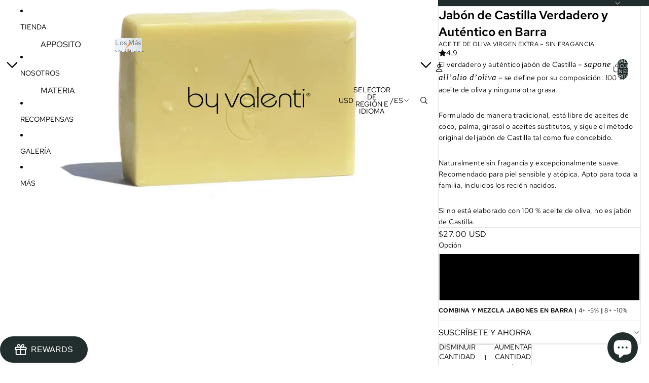

--- FILE ---
content_type: text/javascript
request_url: https://www.byvalenti.com/cdn/shop/t/37/compiled_assets/snippet-scripts.js?v=18443
body_size: -53
content:
(function(){var __snippets__={};(function(){for(var element=document.getElementById("snippets-script"),attribute=element?element.getAttribute("data-snippets"):"",snippets=attribute.split(",").filter(Boolean),i=0;i<snippets.length;i++)__snippets__[snippets[i]]=!0})(),function(){if(!(!__snippets__["manu-geo-block"]&&!Shopify.designMode))try{(function(){var ALLOW=["AT","BE","BG","HR","CY","CZ","DK","EE","FI","FR","DE","GR","HU","IE","IT","LV","LT","LU","MT","NL","PL","PT","RO","SK","SI","ES","SE","MC","IS","LI","NO","CH","US","CA","MX","AU","NZ","JP","IL","QA","SA","AE"],MESSAGE="This website is not available in your region.",KEY="bv_geo_allowlist_decision_v1";function renderBlocked(){document.open(),document.write('<!doctype html><html><head><meta name="robots" content="noindex"><style>html,body{margin:0;height:100%;background:#fff;color:#000;font-family:Arial,Helvetica,sans-serif;display:flex;justify-content:center;align-items:center;padding:20px}</style></head><body>'+MESSAGE+"</body></html>"),document.close()}try{var cached=sessionStorage.getItem(KEY);if(cached==="blocked")return renderBlocked();if(cached==="allow")return}catch(e){}var done=!1,timeout=setTimeout(function(){if(!done){try{sessionStorage.setItem(KEY,"allow")}catch(e){}done=!0}},15e3);fetch("https://get.geojs.io/v1/ip/country.json",{cache:"no-store"}).then(function(r){return r.json()}).then(function(data){if(!done){clearTimeout(timeout);var country=(data.country||"").toUpperCase();if(!country||!ALLOW.includes(country)){try{sessionStorage.setItem(KEY,"blocked")}catch(e){}return renderBlocked()}try{sessionStorage.setItem(KEY,"allow")}catch(e){}done=!0}}).catch(function(){try{sessionStorage.setItem(KEY,"allow")}catch(e){}done=!0})})()}catch(e){console.error(e)}}()})();
//# sourceMappingURL=/cdn/shop/t/37/compiled_assets/snippet-scripts.js.map?v=18443
